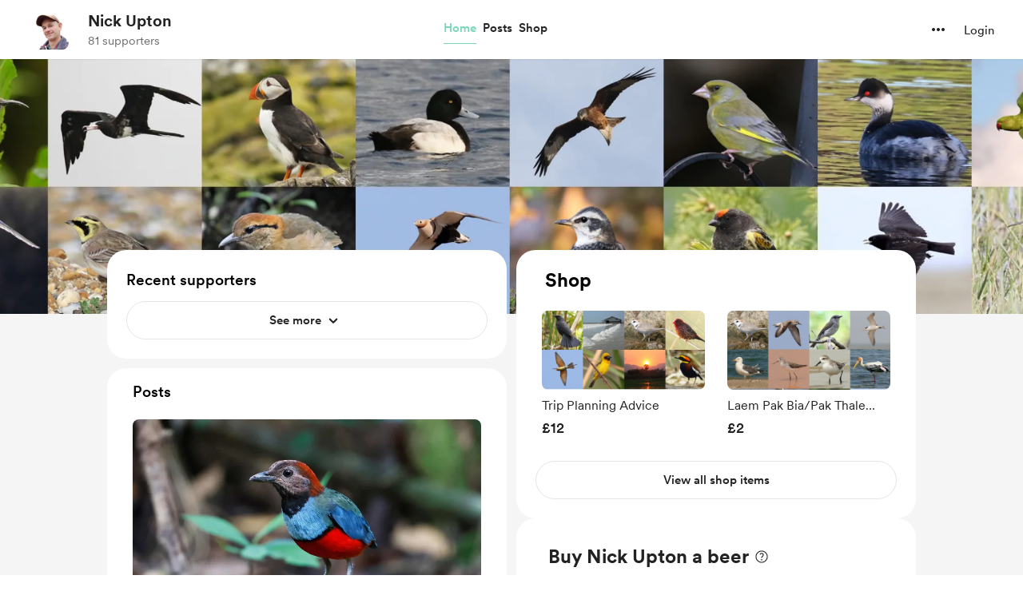

--- FILE ---
content_type: application/javascript
request_url: https://cdn.buymeacoffee.com/static/prod/11.4.0/build/assets/Twitter-fd9ea959.js
body_size: 178
content:
import{o as s,c as e,a as l,n as t}from"./app-b4c4edbd.js";const a={width:"24",height:"24",viewBox:"0 0 24 20",fill:"none",xmlns:"http://www.w3.org/2000/svg"},c={__name:"Twitter",props:["fillClass"],setup(C){return(o,n)=>(s(),e("svg",a,[l("path",{d:"M7.54752 19.7512C16.6042 19.7512 21.5578 12.2479 21.5578 5.74101C21.5578 5.52789 21.5578 5.31573 21.5434 5.10453C22.507 4.40748 23.3389 3.54441 24 2.55573C23.1014 2.95413 22.148 3.21528 21.1718 3.33045C22.1998 2.71514 22.9692 1.74723 23.3366 0.606928C22.3701 1.18054 21.3126 1.58475 20.2099 1.80213C19.4675 1.01271 18.4856 0.48997 17.4162 0.314813C16.3468 0.139656 15.2494 0.321843 14.294 0.833181C13.3385 1.34452 12.5782 2.1565 12.1307 3.14348C11.6833 4.13045 11.5735 5.23739 11.8186 6.29301C9.8609 6.19481 7.94576 5.68604 6.19745 4.79973C4.44915 3.91343 2.90676 2.66939 1.6704 1.14837C1.04073 2.23236 0.847872 3.5156 1.1311 4.73679C1.41433 5.95798 2.15234 7.02532 3.19488 7.72149C2.41123 7.69853 1.64465 7.48712 0.96 7.10517V7.16757C0.960311 8.30442 1.35385 9.40616 2.07387 10.2859C2.79389 11.1657 3.79606 11.7693 4.9104 11.9944C4.18548 12.1922 3.42487 12.2211 2.68704 12.0789C3.00181 13.0573 3.61443 13.9128 4.43924 14.5259C5.26405 15.139 6.25983 15.479 7.28736 15.4985C6.26644 16.3009 5.09731 16.8942 3.84687 17.2444C2.59643 17.5947 1.28921 17.6949 0 17.5394C2.25183 18.9844 4.87192 19.7509 7.54752 19.7474",fill:"#1DA1F2",class:t(C.fillClass)},null,2)]))}};export{c as _};
